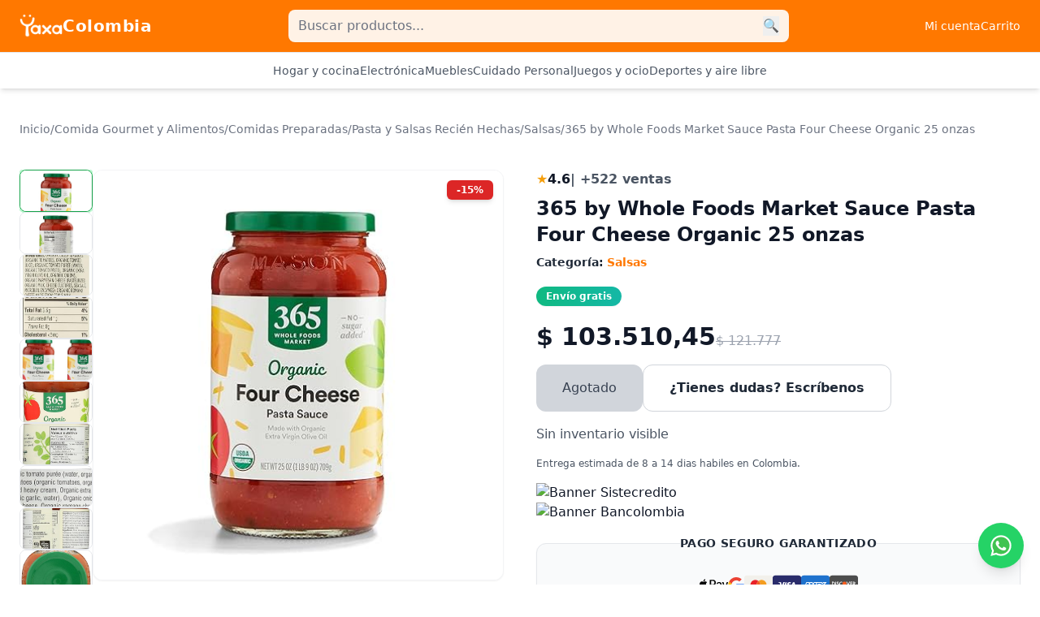

--- FILE ---
content_type: text/html
request_url: https://colombia.yaxa.co/products/365-by-whole-foods-market-sauce-pasta-four-cheese-organic-25-onzas/
body_size: 17686
content:
<!DOCTYPE html><html lang="es"> <head><meta charset="utf-8"><meta name="viewport" content="width=device-width, initial-scale=1"><link rel="icon" type="image/png" href="/yaxa-favicon.png"><title>365 by Whole Foods Market Sauce Pasta Four Cheese Organic 25 onzas | Compra online en Yaxa Colombia</title><link rel="canonical" href="https://colombia.yaxa.co/products/365-by-whole-foods-market-sauce-pasta-four-cheese-organic-25-onzas"><meta name="description" content="Nuestros estándares son lo que nos diferencian, y nuestra calidad es lo que nos mantiene almacenando despensas, refrigeradores y congeladores con los mejores…"><meta name="robots" content="index, follow"><meta property="og:title" content="365 by Whole Foods Market Sauce Pasta Four Cheese Organic 25 onzas"><meta property="og:type" content="product"><meta property="og:image" content="https://m.media-amazon.com/images/I/51vW7MkcEhL._SL500_.jpg"><meta property="og:url" content="https://colombia.yaxa.co/products/365-by-whole-foods-market-sauce-pasta-four-cheese-organic-25-onzas"><meta property="og:description" content="Nuestros estándares son lo que nos diferencian, y nuestra calidad es lo que nos mantiene almacenando despensas, refrigeradores y congeladores con los mejores…"><meta property="og:site_name" content="Yaxa Colombia"><meta property="og:image:url" content="https://m.media-amazon.com/images/I/51vW7MkcEhL._SL500_.jpg"><meta property="og:image:alt" content="365 by Whole Foods Market Sauce Pasta Four Cheese Organic 25 onzas"><meta name="twitter:card" content="summary_large_image"><meta name="twitter:title" content="365 by Whole Foods Market Sauce Pasta Four Cheese Organic 25 onzas"><meta name="twitter:image" content="https://m.media-amazon.com/images/I/51vW7MkcEhL._SL500_.jpg"><meta name="twitter:image:alt" content="365 by Whole Foods Market Sauce Pasta Four Cheese Organic 25 onzas"><meta name="twitter:description" content="Nuestros estándares son lo que nos diferencian, y nuestra calidad es lo que nos mantiene almacenando despensas, refrigeradores y congeladores con los mejores…"><script type="application/ld+json">{
  "@context": "https://schema.org",
  "@type": "Product",
  "name": "365 by Whole Foods Market Sauce Pasta Four Cheese Organic 25 onzas",
  "description": "Nuestros estándares son lo que nos diferencian, y nuestra calidad es lo que nos mantiene almacenando despensas, refrigeradores y congeladores con los mejores…",
  "sku": "B074H66176",
  "url": "https://colombia.yaxa.co/products/365-by-whole-foods-market-sauce-pasta-four-cheese-organic-25-onzas",
  "image": [
    "https://m.media-amazon.com/images/I/51vW7MkcEhL._SL500_.jpg",
    "https://m.media-amazon.com/images/I/61E3xSsKWuL._SL500_.jpg",
    "https://m.media-amazon.com/images/I/718sW+QGBIL._SL500_.jpg",
    "https://m.media-amazon.com/images/I/71t66Q7I6sL._SL500_.jpg",
    "https://m.media-amazon.com/images/I/61lDdjO072L._SL500_.jpg",
    "https://m.media-amazon.com/images/I/71Je7uTHNsL._SL500_.jpg",
    "https://m.media-amazon.com/images/I/81ZUHL5L16L._SL500_.jpg",
    "https://m.media-amazon.com/images/I/71gOfGU6w9L._SL500_.jpg",
    "https://m.media-amazon.com/images/I/81jcMDxAQ9L._SL500_.jpg",
    "https://m.media-amazon.com/images/I/81BkJ68lqSL._SL500_.jpg"
  ],
  "category": "Comida Gourmet y Alimentos, Comidas Preparadas, Pasta y Salsas Recién Hechas, Salsas",
  "brand": {
    "@type": "Brand",
    "name": "365 by Whole Foods Market"
  },
  "offers": {
    "@type": "Offer",
    "url": "https://colombia.yaxa.co/products/365-by-whole-foods-market-sauce-pasta-four-cheese-organic-25-onzas",
    "priceCurrency": "COP",
    "price": "103510.45",
    "availability": "https://schema.org/OutOfStock",
    "itemCondition": "https://schema.org/NewCondition",
    "priceValidUntil": "2026-02-19",
    "shippingDetails": [
      {
        "@type": "OfferShippingDetails",
        "shippingRate": {
          "@type": "MonetaryAmount",
          "value": "0",
          "currency": "COP"
        },
        "shippingDestination": {
          "@type": "DefinedRegion",
          "addressCountry": "CO"
        },
        "deliveryTime": {
          "@type": "ShippingDeliveryTime",
          "handlingTime": {
            "@type": "QuantitativeValue",
            "minValue": 1,
            "maxValue": 3,
            "unitCode": "DAY"
          },
          "transitTime": {
            "@type": "QuantitativeValue",
            "minValue": 7,
            "maxValue": 11,
            "unitCode": "DAY"
          }
        }
      }
    ],
    "hasMerchantReturnPolicy": {
      "@type": "MerchantReturnPolicy",
      "returnMethod": "ReturnByMail",
      "returnFees": "ReturnShippingFees",
      "returnPolicyCategory": "https://schema.org/MerchantReturnFiniteReturnWindow",
      "merchantReturnDays": 30,
      "returnShippingFeesAmount": {
        "@type": "MonetaryAmount",
        "value": "0",
        "currency": "COP"
      },
      "applicableCountry": "CO"
    }
  },
  "aggregateRating": {
    "@type": "AggregateRating",
    "ratingValue": "4.6",
    "ratingCount": 522,
    "reviewCount": 522
  },
  "review": {
    "@type": "Review",
    "name": "Opiniones sobre 365 by Whole Foods Market Sauce Pasta Four Cheese Organic 25 onzas",
    "reviewBody": "Calificado por 522 clientes.",
    "reviewRating": {
      "@type": "Rating",
      "ratingValue": "4.6",
      "bestRating": "5",
      "worstRating": "0"
    },
    "author": {
      "@type": "Organization",
      "name": "Yaxa"
    },
    "datePublished": "2026-01-20"
  }
}</script><script type="application/ld+json">{
  "@context": "https://schema.org",
  "@type": "FAQPage",
  "mainEntity": [
    {
      "@type": "Question",
      "name": "¿Dónde comprar 365 by Whole Foods Market Sauce Pasta Four Cheese Organic 25 onzas en Colombia?",
      "acceptedAnswer": {
        "@type": "Answer",
        "text": "Puedes comprar 365 by Whole Foods Market Sauce Pasta Four Cheese Organic 25 onzas en línea en Yaxa Colombia a través de nuestra tienda oficial https://colombia.yaxa.co/products/365-by-whole-foods-market-sauce-pasta-four-cheese-organic-25-onzas. Hacemos envíos a todo Colombia con pago seguro y soporte por WhatsApp."
      }
    },
    {
      "@type": "Question",
      "name": "¿Es seguro comprar 365 by Whole Foods Market Sauce Pasta Four Cheese Organic 25 onzas online en Colombia?",
      "acceptedAnswer": {
        "@type": "Answer",
        "text": "Sí, en Yaxa Colombia contamos con conexión segura, múltiples métodos de pago confiables y garantía en todos nuestros productos. Además, puedes hacer seguimiento a tu pedido y contactar a soporte en cualquier momento."
      }
    },
    {
      "@type": "Question",
      "name": "¿Hacen envíos de 365 by Whole Foods Market Sauce Pasta Four Cheese Organic 25 onzas a todo Colombia?",
      "acceptedAnswer": {
        "@type": "Answer",
        "text": "Sí, enviamos 365 by Whole Foods Market Sauce Pasta Four Cheese Organic 25 onzas a todo Colombia, incluyendo principales ciudades y muchas zonas rurales. El envío es gratis y el tiempo estimado de entrega es de 2 a 5 días hábiles según tu ubicación."
      }
    },
    {
      "@type": "Question",
      "name": "¿Cuánto cuesta 365 by Whole Foods Market Sauce Pasta Four Cheese Organic 25 onzas en Colombia?",
      "acceptedAnswer": {
        "@type": "Answer",
        "text": "El precio de 365 by Whole Foods Market Sauce Pasta Four Cheese Organic 25 onzas en Colombia puede variar según promociones y disponibilidad. En esta página siempre verás el precio actualizado y todas las ofertas vigentes para comprar en línea de forma rápida y segura."
      }
    },
    {
      "@type": "Question",
      "name": "¿Puedo comprar 365 by Whole Foods Market Sauce Pasta Four Cheese Organic 25 onzas desde cualquier ciudad de Colombia?",
      "acceptedAnswer": {
        "@type": "Answer",
        "text": "Sí, puedes comprar 365 by Whole Foods Market Sauce Pasta Four Cheese Organic 25 onzas desde cualquier ciudad de Colombia directamente en nuestra tienda en línea. Solo debes completar tus datos de envío y elegir el método de pago que prefieras."
      }
    },
    {
      "@type": "Question",
      "name": "¿365 by Whole Foods Market Sauce Pasta Four Cheese Organic 25 onzas tiene envío rápido en Colombia?",
      "acceptedAnswer": {
        "@type": "Answer",
        "text": "En muchas ciudades de Colombia ofrecemos opciones de envío rápido para 365 by Whole Foods Market Sauce Pasta Four Cheese Organic 25 onzas. Durante el proceso de compra podrás ver los tiempos estimados de entrega y las opciones disponibles para tu dirección."
      }
    },
    {
      "@type": "Question",
      "name": "¿Por qué comprar 365 by Whole Foods Market Sauce Pasta Four Cheese Organic 25 onzas en Yaxa Colombia?",
      "acceptedAnswer": {
        "@type": "Answer",
        "text": "En Yaxa Colombia ofrecemos productos originales, envío gratis, diferentes métodos de pago, soporte por WhatsApp y garantía en tus compras. Además, centralizamos todo en un solo lugar para que puedas comprar 365 by Whole Foods Market Sauce Pasta Four Cheese Organic 25 onzas y otros productos sin complicaciones."
      }
    },
    {
      "@type": "Question",
      "name": "¿Puedo pagar 365 by Whole Foods Market Sauce Pasta Four Cheese Organic 25 onzas con cuotas o financiación en Colombia?",
      "acceptedAnswer": {
        "@type": "Answer",
        "text": "Sí, para muchos productos como 365 by Whole Foods Market Sauce Pasta Four Cheese Organic 25 onzas ofrecemos pago en cuotas con aliados financieros disponibles en Colombia. En la página del producto verás las opciones de financiación y pagos disponibles."
      }
    },
    {
      "@type": "Question",
      "name": "¿Cómo rastrear mi pedido de 365 by Whole Foods Market Sauce Pasta Four Cheese Organic 25 onzas en Colombia?",
      "acceptedAnswer": {
        "@type": "Answer",
        "text": "Después de comprar 365 by Whole Foods Market Sauce Pasta Four Cheese Organic 25 onzas te enviaremos la información de seguimiento por correo o WhatsApp. Podrás ver el estado de tu envío y la transportadora encargada directamente desde los enlaces que te compartimos."
      }
    },
    {
      "@type": "Question",
      "name": "¿365 by Whole Foods Market Sauce Pasta Four Cheese Organic 25 onzas incluye garantía en Colombia?",
      "acceptedAnswer": {
        "@type": "Answer",
        "text": "Sí, 365 by Whole Foods Market Sauce Pasta Four Cheese Organic 25 onzas incluye garantía por defectos de fabricación conforme a la política de garantías de Yaxa en Colombia. Si tienes algún problema con tu producto, puedes contactarnos para gestionar soporte o revisión."
      }
    }
  ]
}</script><script type="application/ld+json">{
  "@context": "https://schema.org",
  "@type": "BreadcrumbList",
  "itemListElement": [
    {
      "@type": "ListItem",
      "position": 1,
      "name": "Inicio",
      "item": "https://colombia.yaxa.co"
    },
    {
      "@type": "ListItem",
      "position": 2,
      "name": "Comida Gourmet y Alimentos",
      "item": "https://colombia.yaxa.co/product-category/comida-gourmet-y-alimentos/"
    },
    {
      "@type": "ListItem",
      "position": 3,
      "name": "Comidas Preparadas",
      "item": "https://colombia.yaxa.co/product-category/comida-gourmet-y-alimentos/comidas-preparadas/"
    },
    {
      "@type": "ListItem",
      "position": 4,
      "name": "Pasta y Salsas Recién Hechas",
      "item": "https://colombia.yaxa.co/product-category/comida-gourmet-y-alimentos/comidas-preparadas/pasta-y-salsas-recien-hechas/"
    },
    {
      "@type": "ListItem",
      "position": 5,
      "name": "Salsas",
      "item": "https://colombia.yaxa.co/product-category/comida-gourmet-y-alimentos/comidas-preparadas/pasta-y-salsas-recien-hechas/salsas-pasta-y-salsas-recien-hechas/"
    },
    {
      "@type": "ListItem",
      "position": 6,
      "name": "365 by Whole Foods Market Sauce Pasta Four Cheese Organic 25 onzas",
      "item": "https://colombia.yaxa.co/products/365-by-whole-foods-market-sauce-pasta-four-cheese-organic-25-onzas"
    }
  ]
}</script><script type="application/ld+json">{
  "@context": "https://schema.org",
  "@type": "WebSite",
  "url": "https://colombia.yaxa.co",
  "potentialAction": {
    "@type": "SearchAction",
    "target": "https://colombia.yaxa.co/?s={search_term_string}&post_type=product",
    "query-input": "required name=search_term_string"
  }
}</script><script type="application/ld+json">{
  "@context": "https://schema.org",
  "@type": "ItemList",
  "name": "Productos relacionados",
  "itemListOrder": "https://schema.org/ItemListOrderAscending",
  "numberOfItems": 8,
  "itemListElement": [
    {
      "@type": "ListItem",
      "position": 1,
      "name": "Mantova Salsa de calabaza Butternut, 12 onzas (paquete de 2), producto de Italia, tradicional, totalmente natural, salsa de pasta lista para comer,",
      "url": "https://colombia.yaxa.co/products/mantova-salsa-de-calabaza-butternut-12-onzas-paquete-de-2-producto-de-italia-tradicional-totalmente-natural-salsa-de-pasta-lista-para-comer",
      "offers": {
        "@type": "Offer",
        "priceCurrency": "COP",
        "price": "109460.45"
      }
    },
    {
      "@type": "ListItem",
      "position": 2,
      "name": "SACLA Pesto con trufa negra de verano, 6.7 oz",
      "url": "https://colombia.yaxa.co/products/sacla-pesto-con-trufa-negra-de-verano-6-7-oz",
      "offers": {
        "@type": "Offer",
        "priceCurrency": "COP",
        "price": "104360.45"
      }
    },
    {
      "@type": "ListItem",
      "position": 3,
      "name": "365 by Whole Foods Market Salsa Pasta cremosa Vodka orgánica 25 onzas",
      "url": "https://colombia.yaxa.co/products/365-by-whole-foods-market-salsa-pasta-cremosa-vodka-organica-25-onzas",
      "offers": {
        "@type": "Offer",
        "priceCurrency": "COP",
        "price": "84810.45"
      }
    },
    {
      "@type": "ListItem",
      "position": 4,
      "name": "Combinación de berenjena fresca preparada Parmigiana y Penne con salsa de vodka - Caliente y sirva. 8 libras",
      "url": "https://colombia.yaxa.co/products/combinacion-de-berenjena-fresca-preparada-parmigiana-y-penne-con-salsa-de-vodka-caliente-y-sirva-8-libras",
      "offers": {
        "@type": "Offer",
        "priceCurrency": "COP",
        "price": "814888.15"
      }
    },
    {
      "@type": "ListItem",
      "position": 5,
      "name": "Sonoma Gourmet Paquete variado de salsa para pasta, sin OMG, sin gluten y sin azúcar añadido, hecho con ingredientes frescos, tarros de 25 onzas",
      "url": "https://colombia.yaxa.co/products/sonoma-gourmet-paquete-variado-de-salsa-para-pasta-sin-omg-sin-gluten-y-sin-azucar-anadido-hecho-con-ingredientes-frescos-tarros-de-25-onzas",
      "offers": {
        "@type": "Offer",
        "priceCurrency": "COP",
        "price": "444388.15"
      }
    },
    {
      "@type": "ListItem",
      "position": 6,
      "name": "TRUFF Paquete de salsa de pasta pomodoro de trufa negra y arrabbiata sabroso par de salsa de tomate regular y picante para pasta pizza y más sin OMG",
      "url": "https://colombia.yaxa.co/products/truff-paquete-de-salsa-de-pasta-pomodoro-de-trufa-negra-y-arrabbiata-sabroso-par-de-salsa-de-tomate-regular-y-picante-para-pasta-pizza-y-mas-sin-omg-vegano-paquete-de-2-colombia",
      "offers": {
        "@type": "Offer",
        "priceCurrency": "COP",
        "price": "160460.45"
      }
    },
    {
      "@type": "ListItem",
      "position": 7,
      "name": "365 By Whole Foods Market, Salsa de pasta boloñesa vegana orgánica, 18 onzas",
      "url": "https://colombia.yaxa.co/products/365-by-whole-foods-market-salsa-de-pasta-bolonesa-vegana-organica-18-onzas",
      "offers": {
        "@type": "Offer",
        "priceCurrency": "COP",
        "price": "89060.45"
      }
    },
    {
      "@type": "ListItem",
      "position": 8,
      "name": "Paladini Salsa de pasta Cioppino totalmente natural, 26 onzas, 2 botellas",
      "url": "https://colombia.yaxa.co/products/paladini-salsa-de-pasta-cioppino-totalmente-natural-26-onzas-2-botellas",
      "offers": {
        "@type": "Offer",
        "priceCurrency": "COP",
        "price": "195310.45"
      }
    }
  ]
}</script><script defer data-domain="colombia.yaxa.co" src="https://analytics.yaxa.co/js/script.js"></script><script type="module" src="[data-uri]"></script><link rel="stylesheet" href="/_astro/_slug_.DRK_A31z.css"></head> <body class="bg-white text-gray-900 antialiased"> <!-- 🧭 HEADER --> <style is:global>:root { --color-orange-50: 255 245 235; --color-orange-100: 255 231 209; --color-orange-200: 255 208 163; --color-orange-300: 255 179 111; --color-orange-400: 255 147 64; --color-orange-500: 255 120 0; --color-orange-600: 230 108 0; --color-orange-700: 204 95 0; --color-orange-800: 178 81 0; --color-orange-900: 146 63 0; --color-amber-50: 255 251 235; --color-amber-100: 254 243 199; --color-amber-200: 253 230 138; --color-amber-300: 252 211 77; --color-amber-400: 251 191 36; --color-amber-500: 245 158 11; --color-amber-600: 217 119 6; --color-amber-700: 180 83 9; --color-amber-800: 146 64 14; --color-amber-900: 120 53 15; --color-link: var(--color-orange-500); --color-link-hover: var(--color-orange-600); --color-button: var(--color-orange-500); --color-button-hover: var(--color-orange-600); --color-button-text: 255 255 255; }</style> <header class="bg-orange-500 shadow-md sticky top-0 z-50"> <div class="max-w-7xl mx-auto flex items-center gap-3 sm:gap-4 px-4 sm:px-6 py-3 sm:justify-between min-w-0"> <a href="https://colombia.yaxa.co" class="flex items-center gap-2 flex-shrink-0" aria-label="Inicio Yaxa Colombia"> <img src="https://colombia.yaxa.co/wp-content/uploads/sites/8/2025/10/logo-yaxa-1-1-1.png" alt="Logo Colombia" class="h-9 w-auto sm:h-10" loading="lazy" decoding="async" onerror="this.onerror=null;this.src='/imagen_default_yaxa.webp';"> <span class="hidden sm:inline text-white font-semibold text-xl tracking-wide"> Colombia </span> </a> <form action="https://colombia.yaxa.co/" method="get" onsubmit="window.trackSearch && window.trackSearch(this.elements['s'] ? this.elements['s'].value : '');" class="flex items-center flex-1 min-w-0 sm:flex-none sm:w-1/2 bg-white/90 rounded-lg px-3 py-2 shadow-sm focus-within:ring-2 focus-within:ring-white transition" role="search"> <input type="search" name="s" placeholder="Buscar productos..." class="flex-grow min-w-0 bg-transparent focus:outline-none text-gray-800 placeholder-gray-500"> <button type="submit" class="text-orange-500 hover:text-orange-700 focus:outline-none">
🔍
</button> <input type="hidden" name="post_type" value="product"> </form> <div class="flex items-center gap-3 flex-shrink-0 sm:hidden"> <button id="site-category-toggle" type="button" class="inline-flex items-center rounded-md p-2 text-white focus-visible:outline focus-visible:outline-2 focus-visible:outline-offset-2 focus-visible:outline-white" aria-expanded="false" aria-controls="site-category-menu" aria-label="Categorias"> <svg class="h-6 w-6" viewBox="0 0 20 20" fill="none" aria-hidden="true"> <path d="M3 6h14M3 10h14M3 14h14" stroke="currentColor" stroke-width="1.5" stroke-linecap="round"></path> </svg> </button> <a href="https://colombia.yaxa.co/carrito/" class="inline-flex items-center rounded-md p-2 text-white focus-visible:outline focus-visible:outline-2 focus-visible:outline-offset-2 focus-visible:outline-white" aria-label="Carrito"> <svg class="h-6 w-6" viewBox="0 0 24 24" fill="none" stroke="currentColor" stroke-width="1.5" stroke-linecap="round" stroke-linejoin="round" aria-hidden="true"> <path d="M6 6h15l-1.5 9H8.25L6 3H3"></path> <circle cx="9" cy="20" r="1.5"></circle> <circle cx="18" cy="20" r="1.5"></circle> </svg> </a> </div> <nav class="hidden sm:flex items-center gap-6 text-white text-sm font-medium"> <a href="https://colombia.yaxa.co/mi-cuenta/">Mi cuenta</a>  <a href="https://colombia.yaxa.co/carrito/">Carrito</a> </nav> </div> <nav aria-label="Categorías principales" class="bg-white border-t border-gray-200"> <div class="max-w-7xl mx-auto px-4 sm:px-6"> <ul id="site-category-menu" class="hidden flex-col gap-3 border-t border-gray-100 py-4 text-sm font-medium text-gray-600 sm:flex sm:flex-row sm:flex-wrap sm:items-center sm:justify-center sm:border-t-0 sm:gap-6 sm:py-3"> <li> <a href="https://colombia.yaxa.co/product-category/hogar-y-cocina/" class="text-gray-600 hover:text-orange-500 transition-colors duration-150 focus-visible:outline focus-visible:outline-2 focus-visible:outline-offset-2 focus-visible:outline-orange-500"> Hogar y cocina </a> </li><li> <a href="https://colombia.yaxa.co/product-category/electronica/" class="text-gray-600 hover:text-orange-500 transition-colors duration-150 focus-visible:outline focus-visible:outline-2 focus-visible:outline-offset-2 focus-visible:outline-orange-500"> Electrónica </a> </li><li> <a href="https://colombia.yaxa.co/product-category/hogar-y-cocina/muebles/" class="text-gray-600 hover:text-orange-500 transition-colors duration-150 focus-visible:outline focus-visible:outline-2 focus-visible:outline-offset-2 focus-visible:outline-orange-500"> Muebles </a> </li><li> <a href="https://colombia.yaxa.co/product-category/belleza-y-cuidado-personal/" class="text-gray-600 hover:text-orange-500 transition-colors duration-150 focus-visible:outline focus-visible:outline-2 focus-visible:outline-offset-2 focus-visible:outline-orange-500"> Cuidado Personal </a> </li><li> <a href="https://colombia.yaxa.co/product-category/deportes-y-actividades-al-aire-libre/deportes/deportes-recreativos-y-salas-de-juegos/maquinas-de-juegos-y-juegos-de-mesa/" class="text-gray-600 hover:text-orange-500 transition-colors duration-150 focus-visible:outline focus-visible:outline-2 focus-visible:outline-offset-2 focus-visible:outline-orange-500"> Juegos y ocio </a> </li><li> <a href="https://colombia.yaxa.co/product-category/deportes-y-actividades-al-aire-libre/" class="text-gray-600 hover:text-orange-500 transition-colors duration-150 focus-visible:outline focus-visible:outline-2 focus-visible:outline-offset-2 focus-visible:outline-orange-500"> Deportes y aire libre </a> </li> </ul> </div> </nav> </header> <script>(function(){const toggleId = "site-category-toggle";
const menuId = "site-category-menu";

    (() => {
      const toggle = document.getElementById(toggleId);
      const menu = document.getElementById(menuId);
      if (!menu) return;
      const syncMenu = () => {
        if (window.innerWidth >= 640) {
          menu.classList.remove("hidden");
          if (toggle) toggle.setAttribute("aria-expanded", "false");
        } else if (
          toggle &&
          toggle.getAttribute("aria-expanded") === "true"
        ) {
          menu.classList.remove("hidden");
        } else {
          menu.classList.add("hidden");
        }
      };
      if (toggle) {
        toggle.addEventListener("click", () => {
          const nextState =
            toggle.getAttribute("aria-expanded") === "true" ? "false" : "true";
          toggle.setAttribute("aria-expanded", nextState);
          menu.classList.toggle("hidden", nextState === "false");
          if (nextState === "true") {
            menu.scrollIntoView({ behavior: "smooth", block: "nearest" });
          }
        });
      }
      syncMenu();
      window.addEventListener("resize", syncMenu);
    })();
  })();</script> <!-- 🛍️ PRODUCTO --> <main class="max-w-7xl mx-auto px-4 sm:px-6 py-6 sm:py-10 space-y-6 sm:space-y-10"> <nav class="text-sm text-gray-500 flex flex-wrap gap-2 hidden md:flex" aria-label="Miga de pan">  <a href="https://colombia.yaxa.co" class="hover:text-orange-500"> Inicio </a> <span>/</span> <a href="https://colombia.yaxa.co/product-category/comida-gourmet-y-alimentos/" class="hover:text-orange-500"> Comida Gourmet y Alimentos </a> <span>/</span> <a href="https://colombia.yaxa.co/product-category/comida-gourmet-y-alimentos/comidas-preparadas/" class="hover:text-orange-500"> Comidas Preparadas </a> <span>/</span> <a href="https://colombia.yaxa.co/product-category/comida-gourmet-y-alimentos/comidas-preparadas/pasta-y-salsas-recien-hechas/" class="hover:text-orange-500"> Pasta y Salsas Recién Hechas </a> <span>/</span> <a href="https://colombia.yaxa.co/product-category/comida-gourmet-y-alimentos/comidas-preparadas/pasta-y-salsas-recien-hechas/salsas-pasta-y-salsas-recien-hechas/" class="hover:text-orange-500"> Salsas </a> <span>/</span> <a href="https://colombia.yaxa.co/products/365-by-whole-foods-market-sauce-pasta-four-cheese-organic-25-onzas" class="hover:text-orange-500"> 365 by Whole Foods Market Sauce Pasta Four Cheese Organic 25 onzas </a>  </nav> <section class="grid grid-cols-1 md:grid-cols-2 gap-10 items-start"> <!-- IMÁGENES --> <div class="flex flex-col sm:flex-row gap-4 items-start"> <div class="flex sm:flex-col gap-3 sm:gap-2 overflow-x-auto sm:overflow-y-auto pb-2 sm:pb-0 sm:max-h-[520px] w-full sm:w-[90px]" aria-label="Miniaturas adicionales de 365 by Whole Foods Market Sauce Pasta Four Cheese Organic 25 onzas"> <button type="button" data-gallery="https://m.media-amazon.com/images/I/51vW7MkcEhL._SL500_.jpg" class="min-w-[72px] sm:min-w-0 sm:w-full h-20 rounded-lg overflow-hidden border bg-white hover:border-green-500 transition focus:outline-none focus:ring-2 focus:ring-green-500 aria-[current=true]:border-green-600 aria-[current=true]:ring-2 aria-[current=true]:ring-green-200" aria-label="Ver imagen 1 de 10 de 365 by Whole Foods Market Sauce Pasta Four Cheese Organic 25 onzas" aria-controls="product-main-image" aria-current="true"> <img src="https://m.media-amazon.com/images/I/51vW7MkcEhL._SL500_.jpg" alt="Miniatura 1 de 365 by Whole Foods Market Sauce Pasta Four Cheese Organic 25 onzas" class="w-full h-full object-cover" loading="lazy" onerror="this.onerror=null;this.src='/imagen_default_yaxa.webp';"> </button><button type="button" data-gallery="https://m.media-amazon.com/images/I/61E3xSsKWuL._SL500_.jpg" class="min-w-[72px] sm:min-w-0 sm:w-full h-20 rounded-lg overflow-hidden border bg-white hover:border-green-500 transition focus:outline-none focus:ring-2 focus:ring-green-500 aria-[current=true]:border-green-600 aria-[current=true]:ring-2 aria-[current=true]:ring-green-200" aria-label="Ver imagen 2 de 10 de 365 by Whole Foods Market Sauce Pasta Four Cheese Organic 25 onzas" aria-controls="product-main-image" aria-current="false"> <img src="https://m.media-amazon.com/images/I/61E3xSsKWuL._SL500_.jpg" alt="Miniatura 2 de 365 by Whole Foods Market Sauce Pasta Four Cheese Organic 25 onzas" class="w-full h-full object-cover" loading="lazy" onerror="this.onerror=null;this.src='/imagen_default_yaxa.webp';"> </button><button type="button" data-gallery="https://m.media-amazon.com/images/I/718sW+QGBIL._SL500_.jpg" class="min-w-[72px] sm:min-w-0 sm:w-full h-20 rounded-lg overflow-hidden border bg-white hover:border-green-500 transition focus:outline-none focus:ring-2 focus:ring-green-500 aria-[current=true]:border-green-600 aria-[current=true]:ring-2 aria-[current=true]:ring-green-200" aria-label="Ver imagen 3 de 10 de 365 by Whole Foods Market Sauce Pasta Four Cheese Organic 25 onzas" aria-controls="product-main-image" aria-current="false"> <img src="https://m.media-amazon.com/images/I/718sW+QGBIL._SL500_.jpg" alt="Miniatura 3 de 365 by Whole Foods Market Sauce Pasta Four Cheese Organic 25 onzas" class="w-full h-full object-cover" loading="lazy" onerror="this.onerror=null;this.src='/imagen_default_yaxa.webp';"> </button><button type="button" data-gallery="https://m.media-amazon.com/images/I/71t66Q7I6sL._SL500_.jpg" class="min-w-[72px] sm:min-w-0 sm:w-full h-20 rounded-lg overflow-hidden border bg-white hover:border-green-500 transition focus:outline-none focus:ring-2 focus:ring-green-500 aria-[current=true]:border-green-600 aria-[current=true]:ring-2 aria-[current=true]:ring-green-200" aria-label="Ver imagen 4 de 10 de 365 by Whole Foods Market Sauce Pasta Four Cheese Organic 25 onzas" aria-controls="product-main-image" aria-current="false"> <img src="https://m.media-amazon.com/images/I/71t66Q7I6sL._SL500_.jpg" alt="Miniatura 4 de 365 by Whole Foods Market Sauce Pasta Four Cheese Organic 25 onzas" class="w-full h-full object-cover" loading="lazy" onerror="this.onerror=null;this.src='/imagen_default_yaxa.webp';"> </button><button type="button" data-gallery="https://m.media-amazon.com/images/I/61lDdjO072L._SL500_.jpg" class="min-w-[72px] sm:min-w-0 sm:w-full h-20 rounded-lg overflow-hidden border bg-white hover:border-green-500 transition focus:outline-none focus:ring-2 focus:ring-green-500 aria-[current=true]:border-green-600 aria-[current=true]:ring-2 aria-[current=true]:ring-green-200" aria-label="Ver imagen 5 de 10 de 365 by Whole Foods Market Sauce Pasta Four Cheese Organic 25 onzas" aria-controls="product-main-image" aria-current="false"> <img src="https://m.media-amazon.com/images/I/61lDdjO072L._SL500_.jpg" alt="Miniatura 5 de 365 by Whole Foods Market Sauce Pasta Four Cheese Organic 25 onzas" class="w-full h-full object-cover" loading="lazy" onerror="this.onerror=null;this.src='/imagen_default_yaxa.webp';"> </button><button type="button" data-gallery="https://m.media-amazon.com/images/I/71Je7uTHNsL._SL500_.jpg" class="min-w-[72px] sm:min-w-0 sm:w-full h-20 rounded-lg overflow-hidden border bg-white hover:border-green-500 transition focus:outline-none focus:ring-2 focus:ring-green-500 aria-[current=true]:border-green-600 aria-[current=true]:ring-2 aria-[current=true]:ring-green-200" aria-label="Ver imagen 6 de 10 de 365 by Whole Foods Market Sauce Pasta Four Cheese Organic 25 onzas" aria-controls="product-main-image" aria-current="false"> <img src="https://m.media-amazon.com/images/I/71Je7uTHNsL._SL500_.jpg" alt="Miniatura 6 de 365 by Whole Foods Market Sauce Pasta Four Cheese Organic 25 onzas" class="w-full h-full object-cover" loading="lazy" onerror="this.onerror=null;this.src='/imagen_default_yaxa.webp';"> </button><button type="button" data-gallery="https://m.media-amazon.com/images/I/81ZUHL5L16L._SL500_.jpg" class="min-w-[72px] sm:min-w-0 sm:w-full h-20 rounded-lg overflow-hidden border bg-white hover:border-green-500 transition focus:outline-none focus:ring-2 focus:ring-green-500 aria-[current=true]:border-green-600 aria-[current=true]:ring-2 aria-[current=true]:ring-green-200" aria-label="Ver imagen 7 de 10 de 365 by Whole Foods Market Sauce Pasta Four Cheese Organic 25 onzas" aria-controls="product-main-image" aria-current="false"> <img src="https://m.media-amazon.com/images/I/81ZUHL5L16L._SL500_.jpg" alt="Miniatura 7 de 365 by Whole Foods Market Sauce Pasta Four Cheese Organic 25 onzas" class="w-full h-full object-cover" loading="lazy" onerror="this.onerror=null;this.src='/imagen_default_yaxa.webp';"> </button><button type="button" data-gallery="https://m.media-amazon.com/images/I/71gOfGU6w9L._SL500_.jpg" class="min-w-[72px] sm:min-w-0 sm:w-full h-20 rounded-lg overflow-hidden border bg-white hover:border-green-500 transition focus:outline-none focus:ring-2 focus:ring-green-500 aria-[current=true]:border-green-600 aria-[current=true]:ring-2 aria-[current=true]:ring-green-200" aria-label="Ver imagen 8 de 10 de 365 by Whole Foods Market Sauce Pasta Four Cheese Organic 25 onzas" aria-controls="product-main-image" aria-current="false"> <img src="https://m.media-amazon.com/images/I/71gOfGU6w9L._SL500_.jpg" alt="Miniatura 8 de 365 by Whole Foods Market Sauce Pasta Four Cheese Organic 25 onzas" class="w-full h-full object-cover" loading="lazy" onerror="this.onerror=null;this.src='/imagen_default_yaxa.webp';"> </button><button type="button" data-gallery="https://m.media-amazon.com/images/I/81jcMDxAQ9L._SL500_.jpg" class="min-w-[72px] sm:min-w-0 sm:w-full h-20 rounded-lg overflow-hidden border bg-white hover:border-green-500 transition focus:outline-none focus:ring-2 focus:ring-green-500 aria-[current=true]:border-green-600 aria-[current=true]:ring-2 aria-[current=true]:ring-green-200" aria-label="Ver imagen 9 de 10 de 365 by Whole Foods Market Sauce Pasta Four Cheese Organic 25 onzas" aria-controls="product-main-image" aria-current="false"> <img src="https://m.media-amazon.com/images/I/81jcMDxAQ9L._SL500_.jpg" alt="Miniatura 9 de 365 by Whole Foods Market Sauce Pasta Four Cheese Organic 25 onzas" class="w-full h-full object-cover" loading="lazy" onerror="this.onerror=null;this.src='/imagen_default_yaxa.webp';"> </button><button type="button" data-gallery="https://m.media-amazon.com/images/I/81BkJ68lqSL._SL500_.jpg" class="min-w-[72px] sm:min-w-0 sm:w-full h-20 rounded-lg overflow-hidden border bg-white hover:border-green-500 transition focus:outline-none focus:ring-2 focus:ring-green-500 aria-[current=true]:border-green-600 aria-[current=true]:ring-2 aria-[current=true]:ring-green-200" aria-label="Ver imagen 10 de 10 de 365 by Whole Foods Market Sauce Pasta Four Cheese Organic 25 onzas" aria-controls="product-main-image" aria-current="false"> <img src="https://m.media-amazon.com/images/I/81BkJ68lqSL._SL500_.jpg" alt="Miniatura 10 de 365 by Whole Foods Market Sauce Pasta Four Cheese Organic 25 onzas" class="w-full h-full object-cover" loading="lazy" onerror="this.onerror=null;this.src='/imagen_default_yaxa.webp';"> </button> </div> <figure class="relative group overflow-hidden rounded-xl bg-white border border-gray-100 shadow-sm flex-1" aria-labelledby="product-gallery-caption"> <img id="product-main-image" src="https://m.media-amazon.com/images/I/51vW7MkcEhL._SL500_.jpg" alt="365 by Whole Foods Market Sauce Pasta Four Cheese Organic 25 onzas disponible en Yaxa Colombia" class="bg-gray-50 object-contain w-full aspect-square transition-transform duration-200 group-hover:scale-105" loading="eager" decoding="async" fetchpriority="high" onerror="this.onerror=null;this.src='/imagen_default_yaxa.webp';"> <span class="absolute top-3 right-3 bg-red-600 text-white text-xs font-bold px-3 py-1 rounded-md shadow-md">
-15%
</span> <figcaption id="product-gallery-caption" class="sr-only"> Galería fotográfica de 365 by Whole Foods Market Sauce Pasta Four Cheese Organic 25 onzas </figcaption> </figure> </div> <!-- INFORMACIÓN DEL PRODUCTO --> <article class="space-y-5" aria-labelledby="product-info-heading"> <header class="space-y-2"> <div class="text-sm sm:text-base font-semibold text-gray-900 flex items-center gap-2"> <span aria-hidden="true" class="text-amber-500">
★
</span> <span>4.6</span> <span class="text-gray-600">| +522 ventas</span> </div> <h1 id="product-info-heading" class="text-xl sm:text-2xl font-bold leading-tight"> 365 by Whole Foods Market Sauce Pasta Four Cheese Organic 25 onzas </h1> <p class="text-xs sm:text-sm text-gray-600" aria-label="Categoría del producto"> <span class="font-semibold text-gray-800">Categoría:</span>  <a href="https://colombia.yaxa.co/product-category/comida-gourmet-y-alimentos/comidas-preparadas/pasta-y-salsas-recien-hechas/salsas-pasta-y-salsas-recien-hechas/" class="text-orange-500 font-semibold hover:underline"> Salsas </a> </p> </header> <div class="flex flex-col gap-2 text-sm text-gray-800"> <div class="flex flex-wrap items-center gap-2"> <span class="inline-flex items-center gap-2 rounded-full bg-gradient-to-r from-emerald-500 to-teal-500 px-3 py-1 text-white text-xs font-semibold shadow-sm">
Envío gratis
</span>  </div> </div> <section class="space-y-4" aria-labelledby="pricing-heading"> <h2 id="pricing-heading" class="sr-only"> Precio y disponibilidad de 365 by Whole Foods Market Sauce Pasta Four Cheese Organic 25 onzas </h2> <div class="flex items-baseline gap-3"> <p class="text-3xl font-extrabold text-gray-900"> $ 103.510,45 </p> <p class="text-gray-400 line-through">$ 121.777</p> </div> <div class="flex flex-col sm:flex-row gap-3"> <button disabled class="inline-flex items-center justify-center w-full sm:w-auto bg-gray-300 text-gray-700 font-medium px-8 py-4 rounded-xl cursor-not-allowed">
Agotado
</button> <a href="https://wa.me/573046465347?text=Hola%20%F0%9F%91%8B%2C%20quiero%20comprar%20el%20producto%20365%20by%20Whole%20Foods%20Market%20Sauce%20Pasta%20Four%20Cheese%20Organic%2025%20onzas.%0A%C2%BFMe%20confirmas%20disponibilidad%20y%20tiempo%20de%20entrega%3F" class="inline-flex items-center justify-center w-full sm:w-auto border border-gray-300 text-gray-800 font-semibold px-8 py-4 rounded-xl hover:border-gray-400 hover:text-gray-900 transition text-base">
¿Tienes dudas? Escríbenos
</a> </div> <div class="flex flex-wrap items-center gap-2"> <span class="text-gray-600"> Sin inventario visible </span> </div> <p class="text-xs text-gray-600"> Entrega estimada de 8 a 14 dias habiles en Colombia. </p> <div class="mt-3 flex flex-col gap-2"> <a href="https://personas.credinet.co/login" aria-label="Ir a Sistecredito"> <img src="/banner-siste-credito-nuevo-logo.avif" alt="Banner Sistecredito" class="w-full sm:max-w-[420px]" loading="lazy" decoding="async"> </a> <a href="https://www.bancolombia.com/pagos/compra-y-paga-despues" aria-label="Ir a Bancolombia"> <img src="/bannner-bancolombia.avif" alt="Banner Bancolombia" class="w-full sm:max-w-[420px]" loading="lazy" decoding="async"> </a> </div>  <fieldset class="ct-payment-methods border border-gray-200 rounded-xl px-4 py-3 bg-gray-50 shadow-sm"> <legend class="text-sm font-semibold text-gray-800 uppercase tracking-wide text-center">
Pago seguro garantizado
</legend> <div class="mt-3 flex flex-wrap items-center justify-center gap-4 text-gray-600"> <span class="ct-icon-container"> <svg x="103.44" y="7.92" height="35" width="35" class="logo" viewBox="0 0 105 43" version="1.1" xmlns="http://www.w3.org/2000/svg" xmlns:xlink="http://www.w3.org/1999/xlink"> <title>Apple Logo</title> <g stroke="none" stroke-width="1" fill="none" fill-rule="evenodd"> <g fill="#000000"> <path d="M19.4028,5.5674 C20.6008,4.0684 21.4138,2.0564 21.1998,0.0004 C19.4458,0.0874 17.3058,1.1574 16.0668,2.6564 C14.9538,3.9414 13.9688,6.0374 14.2258,8.0074 C16.1948,8.1784 18.1618,7.0244 19.4028,5.5674"></path> <path d="M21.1772,8.3926 C18.3182,8.2226 15.8872,10.0156 14.5212,10.0156 C13.1552,10.0156 11.0642,8.4786 8.8022,8.5196 C5.8592,8.5626 3.1282,10.2276 1.6342,12.8746 C-1.4378,18.1696 0.8232,26.0246 3.8112,30.3376 C5.2622,32.4716 7.0102,34.8206 9.3142,34.7366 C11.4912,34.6506 12.3442,33.3266 14.9902,33.3266 C17.6352,33.3266 18.4042,34.7366 20.7082,34.6936 C23.0972,34.6506 24.5922,32.5586 26.0422,30.4226 C27.7072,27.9906 28.3882,25.6426 28.4312,25.5126 C28.3882,25.4706 23.8232,23.7186 23.7812,18.4676 C23.7382,14.0706 27.3652,11.9786 27.5362,11.8496 C25.4882,8.8196 22.2872,8.4786 21.1772,8.3926"></path> <path d="M85.5508,43.0381 L85.5508,39.1991 C85.8628,39.2421 86.6158,39.2871 87.0158,39.2871 C89.2138,39.2871 90.4558,38.3551 91.2108,35.9581 L91.6548,34.5371 L83.2428,11.2321 L88.4368,11.2321 L94.2958,30.1421 L94.4068,30.1421 L100.2668,11.2321 L105.3278,11.2321 L96.6048,35.7141 C94.6078,41.3291 92.3208,43.1721 87.4828,43.1721 C87.1048,43.1721 85.8838,43.1271 85.5508,43.0381"></path> <path d="M42.6499,19.3555 L48.3549,19.3555 C52.6829,19.3555 55.1469,17.0255 55.1469,12.9855 C55.1469,8.9455 52.6829,6.6375 48.3769,6.6375 L42.6499,6.6375 L42.6499,19.3555 Z M49.6869,2.4425 C55.9009,2.4425 60.2289,6.7265 60.2289,12.9625 C60.2289,19.2225 55.8129,23.5285 49.5309,23.5285 L42.6499,23.5285 L42.6499,34.4705 L37.6779,34.4705 L37.6779,2.4425 L49.6869,2.4425 Z"></path> <path d="M76.5547,25.7705 L76.5547,23.9715 L71.0287,24.3275 C67.9207,24.5275 66.3007,25.6815 66.3007,27.7015 C66.3007,29.6545 67.9887,30.9195 70.6287,30.9195 C74.0027,30.9195 76.5547,28.7665 76.5547,25.7705 M61.4617,27.8345 C61.4617,23.7285 64.5917,21.3755 70.3627,21.0205 L76.5547,20.6425 L76.5547,18.8675 C76.5547,16.2705 74.8457,14.8495 71.8057,14.8495 C69.2967,14.8495 67.4777,16.1375 67.0997,18.1125 L62.6167,18.1125 C62.7497,13.9615 66.6567,10.9435 71.9387,10.9435 C77.6207,10.9435 81.3267,13.9175 81.3267,18.5345 L81.3267,34.4705 L76.7327,34.4705 L76.7327,30.6305 L76.6217,30.6305 C75.3127,33.1395 72.4267,34.7145 69.2967,34.7145 C64.6807,34.7145 61.4617,31.9625 61.4617,27.8345"></path> </g> </g> </svg> </span> <span class="ct-icon-container"> <svg height="20" width="20" viewBox="-3 0 262 262" xmlns="http://www.w3.org/2000/svg" preserveAspectRatio="xMidYMid" fill="#000000"> <g id="SVGRepo_bgCarrier" stroke-width="0"></g><g id="SVGRepo_tracerCarrier" stroke-linecap="round" stroke-linejoin="round"></g><g id="SVGRepo_iconCarrier"><path d="M255.878 133.451c0-10.734-.871-18.567-2.756-26.69H130.55v48.448h71.947c-1.45 12.04-9.283 30.172-26.69 42.356l-.244 1.622 38.755 30.023 2.685.268c24.659-22.774 38.875-56.282 38.875-96.027" fill="#4285F4"></path><path d="M130.55 261.1c35.248 0 64.839-11.605 86.453-31.622l-41.196-31.913c-11.024 7.688-25.82 13.055-45.257 13.055-34.523 0-63.824-22.773-74.269-54.25l-1.531.13-40.298 31.187-.527 1.465C35.393 231.798 79.49 261.1 130.55 261.1" fill="#34A853"></path><path d="M56.281 156.37c-2.756-8.123-4.351-16.827-4.351-25.82 0-8.994 1.595-17.697 4.206-25.82l-.073-1.73L15.26 71.312l-1.335.635C5.077 89.644 0 109.517 0 130.55s5.077 40.905 13.925 58.602l42.356-32.782" fill="#FBBC05"></path><path d="M130.55 50.479c24.514 0 41.05 10.589 50.479 19.438l36.844-35.974C195.245 12.91 165.798 0 130.55 0 79.49 0 35.393 29.301 13.925 71.947l42.211 32.783c10.59-31.477 39.891-54.251 74.414-54.251" fill="#EB4335"></path></g></svg> </span> <span class="ct-icon-container"> <svg class="ct-icon" width="35" height="35" viewBox="0 0 35 35"> <path fill="var(--theme-icon-color, #F2F0EB)" d="M2.92,5.83h29.17c1.61,0,2.92,1.31,2.92,2.92v17.5c0,1.61-1.31,2.92-2.92,2.92H2.92C1.31,29.17,0,27.86,0,26.25V8.75C0,7.14,1.31,5.83,2.92,5.83z"></path> <path fill="var(--theme-icon-color-2, #E82128)" d="M15.18,17.5c-0.01-1.89,0.85-3.68,2.33-4.85c-2.54-1.99-6.17-1.7-8.36,0.66s-2.19,6.02,0,8.39s5.83,2.65,8.36,0.66C16.02,21.18,15.17,19.39,15.18,17.5z"></path> <path fill="var(--theme-icon-color-2, #F49D20)" d="M27.5,17.5c0,2.36-1.35,4.52-3.48,5.55c-2.13,1.04-4.66,0.76-6.52-0.7c2.68-2.11,3.14-5.99,1.04-8.67c0,0,0,0,0,0c-0.3-0.39-0.65-0.74-1.04-1.05c1.86-1.46,4.39-1.73,6.52-0.7S27.5,15.13,27.5,17.5z"></path> <path fill="var(--theme-icon-color-2, #F16223)" d="M18.54,13.68c-0.3-0.39-0.65-0.74-1.04-1.05c-1.48,1.17-2.34,2.96-2.33,4.85c-0.01,1.89,0.85,3.68,2.33,4.85C20.18,20.24,20.65,16.36,18.54,13.68z" stroke="var(--theme-icon-color, transparent)" stroke-width="1.5"></path> </svg> </span> <span class="ct-icon-container"> <svg class="ct-icon" width="35" height="35" viewBox="0 0 35 35"> <path fill="var(--theme-icon-color, #2A2C6B)" d="M2.92 5.83h29.17c1.61 0 2.92 1.31 2.92 2.92v17.5c0 1.61-1.31 2.92-2.92 2.92H2.92C1.31 29.17 0 27.86 0 26.25V8.75c0-1.61 1.31-2.92 2.92-2.92z"></path> <path fill="#FFF" d="m17.4 14.14-1.46 6.74h-1.75l1.46-6.74h1.75zm7.33 4.37.92-2.53.53 2.53h-1.45zm1.95 2.4h1.62l-1.41-6.74h-1.46c-.32 0-.61.2-.73.5l-2.62 6.25h1.84l.36-1.01h2.19l.21 1zm-4.55-2.19c.01-1.82-2.44-1.95-2.44-2.68 0-.24.23-.5.73-.56.59-.06 1.18.04 1.72.3l.31-1.46c-.52-.2-1.08-.3-1.63-.3-1.72 0-2.92.92-2.92 2.23 0 .97.87 1.51 1.52 1.83.66.32.91.55.9.84 0 .45-.54.66-1.04.66-.62.01-1.23-.14-1.78-.44l-.31 1.46c.62.24 1.28.36 1.94.36 1.83 0 3.03-.9 3.04-2.3m-7.23-4.54-2.83 6.74h-1.9l-1.39-5.39a.707.707 0 0 0-.42-.59 7.55 7.55 0 0 0-1.72-.57l.04-.2h2.97c.4 0 .74.29.81.69l.73 3.9 1.82-4.59h1.89z"></path> </svg> </span> <span class="ct-icon-container"> <svg class="ct-icon" width="35" height="35" viewBox="0 0 35 35"> <path fill="var(--theme-icon-color, #1F72CD)" d="M2.92 5.83h29.17c1.61 0 2.92 1.31 2.92 2.92v17.5c0 1.61-1.31 2.92-2.92 2.92H2.92C1.31 29.17 0 27.86 0 26.25V8.75c0-1.61 1.31-2.92 2.92-2.92z"></path> <path fill="#FFF" fill-rule="evenodd" d="m6.5 13.9-3.2 7.2h3.8l.5-1.2h1.1l.5 1.2h4.2v-.9l.4.9H16l.4-.9v.9h8.7l1.1-1.1 1 1.1h4.5l-3.2-3.6 3.2-3.6h-4.4l-1 1.1-1-1.1h-9.5l-1 1.9-.8-1.9h-3.8v.9l-.5-.9H6.5zm13 1h5l1.5 1.7 1.6-1.7h1.5l-2.3 2.6 2.3 2.6h-1.6L26 18.4l-1.6 1.7h-4.9v-5.2zm1.2 2.1v-.9h3.1l1.4 1.5-1.4 1.4h-3.1v-1h2.7v-1.1h-2.7v.1zM7.2 14.9h1.9l2.1 4.9v-4.9h2l1.6 3.5 1.5-3.5h2v5.2h-1.2V16l-1.8 4.1h-1.1L12.4 16v4.1H9.9l-.5-1.2H6.8l-.5 1.2H5l2.2-5.2zm.1 3 .9-2.1.8 2.1H7.3z" clip-rule="evenodd"></path> </svg> </span> <span class="ct-icon-container"> <svg class="ct-icon" width="35" height="35" viewBox="0 0 35 35"> <path fill="var(--theme-icon-color, #4D4D4D)" d="M35 8.75v17.5c0 1.61-1.31 2.92-2.92 2.92H2.92c-.34 0-.67-.06-.99-.18A2.912 2.912 0 0 1 0 26.25V8.75c0-1.61 1.31-2.92 2.92-2.92h29.17c1.6 0 2.91 1.31 2.91 2.92z"></path> <path fill="var(--theme-icon-color-2, #FD6020)" d="M35 17.5v8.72c0 1.63-1.3 2.94-2.91 2.94H2.99c-.34.01-.67-.04-.99-.16 2.44-.35 4.8-.8 7.12-1.3.61-.12 1.21-.26 1.8-.4 9.62-2.22 17.94-5.49 22.63-8.69.52-.37 1.01-.74 1.45-1.11zm-14.15-1.58c0-1.37-1.11-2.48-2.49-2.49a2.49 2.49 0 1 0 2.49 2.49z"></path> <path fill="var(--theme-icon-color, #FD6020)" d="m11.19 28.76-.55.12c-.42.1-.86.2-1.3.28h-.15 22.9c1.61 0 2.92-1.31 2.92-2.92v-6.78c-.19.15-.41.29-.63.45-4.97 3.35-13.63 6.66-23.19 8.85z"></path> <path fill="#FFF" d="M4.24 13.56v.03H2.92v4.64h1.33c.6.03 1.2-.15 1.68-.52.78-.65 1.05-1.74.67-2.68a2.374 2.374 0 0 0-2.36-1.47zm1.08 3.53c-.35.3-.8.45-1.25.41h-.23v-3.12h.23c.45-.05.9.09 1.25.38.33.3.52.72.51 1.17.01.44-.18.86-.51 1.16zm1.86-3.51h.91v4.68h-.91v-4.68zm4.49 3.26c.01.42-.16.83-.46 1.12-.31.29-.72.44-1.14.41-.68.04-1.32-.31-1.66-.89l.59-.57c.18.39.57.63.99.63.19.02.37-.05.51-.17s.22-.3.22-.49c0-.2-.11-.38-.28-.48-.2-.11-.42-.2-.63-.27-.85-.31-1.14-.63-1.14-1.28.01-.37.17-.73.44-.98.28-.25.64-.38 1.02-.36.51 0 1 .18 1.37.52l-.47.62a.948.948 0 0 0-.73-.38c-.39 0-.68.26-.68.52s.18.39.73.59c1.02.38 1.32.72 1.32 1.46zm2.79-3.37c.39 0 .78.1 1.12.29v1.07c-.29-.33-.71-.52-1.14-.52-.42.01-.81.18-1.1.48-.29.3-.44.71-.43 1.12-.02.43.13.85.43 1.15s.71.48 1.14.47c.42 0 .83-.19 1.1-.51v1.07c-.35.18-.75.27-1.14.27a2.427 2.427 0 0 1-2.47-2.44c0-.66.27-1.28.74-1.74.46-.46 1.09-.71 1.75-.71zm9.62.11h.99l-2.03 4.8h-.49l-1.98-4.8h.99l1.25 3.14 1.27-3.14zm1.4 0h2.6v.79H26.4v1.04h1.62v.79H26.4v1.26h1.68v.79h-2.6v-4.67zm5.14 2.72c.65-.1 1.11-.69 1.06-1.34 0-.88-.6-1.37-1.66-1.37h-1.34v4.64h.92v-1.85h.1l1.27 1.85h1.11l-1.46-1.93zm-.72-.56h-.3v-1.41h.29c.55 0 .86.23.86.73.01.49-.31.68-.85.68z"></path> </svg> </span> </div> </fieldset> </section> </article> </section> <!-- DESCRIPCIÓN / DETALLES --> <section class="max-w-none text-gray-800 space-y-4" aria-labelledby="detailed-description"> <h2 id="detailed-description" class="text-2xl font-semibold mt-8"> Información de 365 by Whole Foods Market Sauce Pasta Four Cheese Organic 25 onzas </h2> <div class="divide-y divide-gray-200 border border-gray-200 rounded-2xl bg-white shadow-sm"> <details class="group"> <summary class="flex items-center justify-between px-4 py-3 cursor-pointer"> <span class="text-sm font-semibold text-gray-900">
Descripción detallada
</span> <span class="text-gray-500 text-lg transition group-open:rotate-45">+</span> </summary> <div class="px-4 pb-4 space-y-3">  <p class="text-sm leading-relaxed">Nuestros estándares son lo que nos diferencian, y nuestra calidad es lo que nos mantiene almacenando despensas, refrigeradores y congeladores con los mejores productos naturales y orgánicos 365 Everyday Value todos los días. Nos entusiasman cosas como harinas integrales, café cultivado en sombra, leche orgánica y verduras congeladas porque sabemos que te importa cocinar con los mejores ingredientes, sin comprometer los ingredientes que no quieres. Todos los productos 365 Everyday Value cumplen con los estándares de calidad de Whole Foods Mark.</p> </div> </details> <details class="group"> <summary class="flex items-center justify-between px-4 py-3 cursor-pointer"> <span class="text-sm font-semibold text-gray-900">Beneficios rápidos</span> <span class="text-gray-500 text-lg transition group-open:rotate-45">+</span> </summary> <div class="px-4 pb-4 space-y-3"> <ul class="grid grid-cols-2 gap-3 text-sm text-gray-800"> <li class="flex items-center gap-2 rounded-lg border border-gray-100 bg-gray-50 px-3 py-2"> <span aria-hidden="true">🚚</span> <span class="font-medium">Envío rápido</span> </li><li class="flex items-center gap-2 rounded-lg border border-gray-100 bg-gray-50 px-3 py-2"> <span aria-hidden="true">🔒</span> <span class="font-medium">Pago seguro</span> </li><li class="flex items-center gap-2 rounded-lg border border-gray-100 bg-gray-50 px-3 py-2"> <span aria-hidden="true">🛡️</span> <span class="font-medium">Garantía incluida</span> </li><li class="flex items-center gap-2 rounded-lg border border-gray-100 bg-gray-50 px-3 py-2"> <span aria-hidden="true">💬</span> <span class="font-medium">Soporte por WhatsApp</span> </li> </ul> </div> </details> <details class="group"> <summary class="flex items-center justify-between px-4 py-3 cursor-pointer"> <span class="text-sm font-semibold text-gray-900">
Beneficios clave de 365 by Whole Foods Market Sauce Pasta Four Cheese Organic 25 onzas </span> <span class="text-gray-500 text-lg transition group-open:rotate-45">
+
</span> </summary> <div class="px-4 pb-4"> <ul class="list-disc pl-5 text-sm text-gray-700 space-y-2"> <li>Código de Producto Universal (UPC)</li><li>099482455729</li><li>365 by Whole Foods Market ¡Los productos te dan esa sensación de baile por los pasillos</li><li>pasillos virtuales también! Nuestra amplia gama de opciones con ingredientes de primera calidad a precios con los que puedes bajar hace que las compras de comestibles sean mucho más que tirar lo básico en tu carrito.</li> </ul> </div> </details> <details class="group"> <summary class="flex items-center justify-between px-4 py-3 cursor-pointer"> <span class="text-sm font-semibold text-gray-900">
¿Por qué comprar en Yaxa?
</span> <span class="text-gray-500 text-lg transition group-open:rotate-45">+</span> </summary> <div class="px-4 pb-4 space-y-2"> <div class="grid gap-3 sm:grid-cols-3"> <div class="rounded-xl border border-gray-200 bg-gray-50 px-3 py-3 flex items-start gap-3"> <span aria-hidden="true" class="text-lg"> 🚚 </span> <div class="space-y-0.5"> <p class="text-sm font-semibold text-gray-900"> Envíos a todo el país </p> <p class="text-xs text-gray-700">Cobertura nacional con aliados confiables.</p> </div> </div><div class="rounded-xl border border-gray-200 bg-gray-50 px-3 py-3 flex items-start gap-3"> <span aria-hidden="true" class="text-lg"> 🛡️ </span> <div class="space-y-0.5"> <p class="text-sm font-semibold text-gray-900"> Garantía Yaxa </p> <p class="text-xs text-gray-700">Productos originales y respaldo local.</p> </div> </div><div class="rounded-xl border border-gray-200 bg-gray-50 px-3 py-3 flex items-start gap-3"> <span aria-hidden="true" class="text-lg"> 💳 </span> <div class="space-y-0.5"> <p class="text-sm font-semibold text-gray-900"> Pagos seguros certificados </p> <p class="text-xs text-gray-700">Procesamos tus pagos con pasarelas auditadas.</p> </div> </div> </div> </div> </details>  <details class="group"> <summary class="flex items-center justify-between px-4 py-3 cursor-pointer"> <span class="text-sm font-semibold text-gray-900">Ficha técnica</span> <span class="text-gray-500 text-lg transition group-open:rotate-45">+</span> </summary> <div class="px-4 pb-4"> <dl class="grid grid-cols-1 sm:grid-cols-2 gap-x-6 gap-y-3 text-sm text-gray-700"> <div> <dt class="font-semibold text-gray-900">Fabricante</dt> <dd>365 by Whole Foods Market</dd> </div> <div> <dt class="font-semibold text-gray-900">Dimensiones</dt> <dd>3.35 x 3.4 x 6.15 pulgadas</dd> </div> <div> <dt class="font-semibold text-gray-900">SKU</dt> <dd>B074H66176</dd> </div> <div> <dt class="font-semibold text-gray-900">Categorías</dt> <dd class="flex flex-wrap gap-1"> <span class="inline-flex items-center gap-1 text-orange-500 font-medium"> <a href="https://colombia.yaxa.co/product-category/comida-gourmet-y-alimentos/" class="hover:underline"> Comida Gourmet y Alimentos </a> <span class="text-gray-400">/</span> </span><span class="inline-flex items-center gap-1 text-orange-500 font-medium"> <a href="https://colombia.yaxa.co/product-category/comida-gourmet-y-alimentos/comidas-preparadas/" class="hover:underline"> Comidas Preparadas </a> <span class="text-gray-400">/</span> </span><span class="inline-flex items-center gap-1 text-orange-500 font-medium"> <a href="https://colombia.yaxa.co/product-category/comida-gourmet-y-alimentos/comidas-preparadas/pasta-y-salsas-recien-hechas/" class="hover:underline"> Pasta y Salsas Recién Hechas </a> <span class="text-gray-400">/</span> </span><span class="inline-flex items-center gap-1 text-orange-500 font-medium"> <a href="https://colombia.yaxa.co/product-category/comida-gourmet-y-alimentos/comidas-preparadas/pasta-y-salsas-recien-hechas/salsas-pasta-y-salsas-recien-hechas/" class="hover:underline"> Salsas </a>  </span> </dd> </div> </dl> </div> </details> </div> </section> <!-- RELACIONADOS --> <section class="pb-20"> <h2 class="text-xl font-semibold mb-4"> Otros clientes también compraron </h2> <div class="grid grid-cols-1 sm:grid-cols-2 md:grid-cols-3 xl:grid-cols-4 gap-3 sm:gap-4"> <article class="group bg-white border rounded-xl shadow-sm hover:shadow-lg transition overflow-hidden"><a href="https://colombia.yaxa.co/products/mantova-salsa-de-calabaza-butternut-12-onzas-paquete-de-2-producto-de-italia-tradicional-totalmente-natural-salsa-de-pasta-lista-para-comer" class="block"><div class="relative aspect-square bg-gray-50 overflow-hidden"><img src="https://m.media-amazon.com/images/I/61TYYV0+AeL._SL500_.jpg" alt="Mantova Salsa de calabaza Butternut, 12 onzas (paquete de 2), producto de Italia, tradicional, totalmente natural, salsa de pasta lista para comer," loading="lazy" decoding="async" class="w-full h-full object-contain p-3 transition duration-200 group-hover:scale-105" onerror="this.onerror=null;this.src='/imagen_default_yaxa.webp';"></div><div class="p-3 text-sm space-y-1"><p class="font-medium line-clamp-2 text-gray-900 group-hover:text-green-600 transition">Mantova Salsa de calabaza Butternut, 12 onzas (paquete de 2), producto de Italia, tradicional, totalmente natural, salsa de pasta lista para comer,</p><p class="text-green-600 font-semibold">$ 109.460,45</p><p class="w-fit inline-flex items-center gap-1 text-[11px] font-semibold rounded-full px-2 py-1 border border-green-100 bg-green-50 text-green-700 mt-2" aria-label="Envío gratis en todos nuestros productos"><span aria-hidden="true">🚚</span><span>Envío gratis</span></p></div></a></article><article class="group bg-white border rounded-xl shadow-sm hover:shadow-lg transition overflow-hidden"><a href="https://colombia.yaxa.co/products/sacla-pesto-con-trufa-negra-de-verano-6-7-oz" class="block"><div class="relative aspect-square bg-gray-50 overflow-hidden"><img src="https://m.media-amazon.com/images/I/81KnhGNovnL._SL500_.jpg" alt="SACLA Pesto con trufa negra de verano, 6.7 oz" loading="lazy" decoding="async" class="w-full h-full object-contain p-3 transition duration-200 group-hover:scale-105" onerror="this.onerror=null;this.src='/imagen_default_yaxa.webp';"></div><div class="p-3 text-sm space-y-1"><p class="font-medium line-clamp-2 text-gray-900 group-hover:text-green-600 transition">SACLA Pesto con trufa negra de verano, 6.7 oz</p><p class="text-green-600 font-semibold">$ 104.360,45</p><p class="w-fit inline-flex items-center gap-1 text-[11px] font-semibold rounded-full px-2 py-1 border border-green-100 bg-green-50 text-green-700 mt-2" aria-label="Envío gratis en todos nuestros productos"><span aria-hidden="true">🚚</span><span>Envío gratis</span></p></div></a></article><article class="group bg-white border rounded-xl shadow-sm hover:shadow-lg transition overflow-hidden"><a href="https://colombia.yaxa.co/products/365-by-whole-foods-market-salsa-pasta-cremosa-vodka-organica-25-onzas" class="block"><div class="relative aspect-square bg-gray-50 overflow-hidden"><img src="https://m.media-amazon.com/images/I/71Je7uTHNsL._SL500_.jpg" alt="365 by Whole Foods Market Salsa Pasta cremosa Vodka orgánica 25 onzas" loading="lazy" decoding="async" class="w-full h-full object-contain p-3 transition duration-200 group-hover:scale-105" onerror="this.onerror=null;this.src='/imagen_default_yaxa.webp';"></div><div class="p-3 text-sm space-y-1"><p class="font-medium line-clamp-2 text-gray-900 group-hover:text-green-600 transition">365 by Whole Foods Market Salsa Pasta cremosa Vodka orgánica 25 onzas</p><p class="text-green-600 font-semibold">$ 84.810,45</p><p class="w-fit inline-flex items-center gap-1 text-[11px] font-semibold rounded-full px-2 py-1 border border-green-100 bg-green-50 text-green-700 mt-2" aria-label="Envío gratis en todos nuestros productos"><span aria-hidden="true">🚚</span><span>Envío gratis</span></p></div></a></article><article class="group bg-white border rounded-xl shadow-sm hover:shadow-lg transition overflow-hidden"><a href="https://colombia.yaxa.co/products/combinacion-de-berenjena-fresca-preparada-parmigiana-y-penne-con-salsa-de-vodka-caliente-y-sirva-8-libras" class="block"><div class="relative aspect-square bg-gray-50 overflow-hidden"><img src="https://m.media-amazon.com/images/I/81vCglYbgML._SL500_.jpg" alt="Combinación de berenjena fresca preparada Parmigiana y Penne con salsa de vodka - Caliente y sirva. 8 libras" loading="lazy" decoding="async" class="w-full h-full object-contain p-3 transition duration-200 group-hover:scale-105" onerror="this.onerror=null;this.src='/imagen_default_yaxa.webp';"></div><div class="p-3 text-sm space-y-1"><p class="font-medium line-clamp-2 text-gray-900 group-hover:text-green-600 transition">Combinación de berenjena fresca preparada Parmigiana y Penne con salsa de vodka - Caliente y sirva. 8 libras</p><p class="text-green-600 font-semibold">$ 814.888,15</p><p class="w-fit inline-flex items-center gap-1 text-[11px] font-semibold rounded-full px-2 py-1 border border-green-100 bg-green-50 text-green-700 mt-2" aria-label="Envío gratis en todos nuestros productos"><span aria-hidden="true">🚚</span><span>Envío gratis</span></p></div></a></article><article class="group bg-white border rounded-xl shadow-sm hover:shadow-lg transition overflow-hidden"><a href="https://colombia.yaxa.co/products/sonoma-gourmet-paquete-variado-de-salsa-para-pasta-sin-omg-sin-gluten-y-sin-azucar-anadido-hecho-con-ingredientes-frescos-tarros-de-25-onzas" class="block"><div class="relative aspect-square bg-gray-50 overflow-hidden"><img src="https://m.media-amazon.com/images/I/71-6NG85QRL._SL500_.jpg" alt="Sonoma Gourmet Paquete variado de salsa para pasta, sin OMG, sin gluten y sin azúcar añadido, hecho con ingredientes frescos, tarros de 25 onzas" loading="lazy" decoding="async" class="w-full h-full object-contain p-3 transition duration-200 group-hover:scale-105" onerror="this.onerror=null;this.src='/imagen_default_yaxa.webp';"></div><div class="p-3 text-sm space-y-1"><p class="font-medium line-clamp-2 text-gray-900 group-hover:text-green-600 transition">Sonoma Gourmet Paquete variado de salsa para pasta, sin OMG, sin gluten y sin azúcar añadido, hecho con ingredientes frescos, tarros de 25 onzas</p><p class="text-green-600 font-semibold">$ 444.388,15</p><p class="w-fit inline-flex items-center gap-1 text-[11px] font-semibold rounded-full px-2 py-1 border border-green-100 bg-green-50 text-green-700 mt-2" aria-label="Envío gratis en todos nuestros productos"><span aria-hidden="true">🚚</span><span>Envío gratis</span></p></div></a></article><article class="group bg-white border rounded-xl shadow-sm hover:shadow-lg transition overflow-hidden"><a href="https://colombia.yaxa.co/products/truff-paquete-de-salsa-de-pasta-pomodoro-de-trufa-negra-y-arrabbiata-sabroso-par-de-salsa-de-tomate-regular-y-picante-para-pasta-pizza-y-mas-sin-omg-vegano-paquete-de-2-colombia" class="block"><div class="relative aspect-square bg-gray-50 overflow-hidden"><img src="https://m.media-amazon.com/images/I/81Z6cIWWabL._SL500_.jpg" alt="TRUFF Paquete de salsa de pasta pomodoro de trufa negra y arrabbiata sabroso par de salsa de tomate regular y picante para pasta pizza y más sin OMG" loading="lazy" decoding="async" class="w-full h-full object-contain p-3 transition duration-200 group-hover:scale-105" onerror="this.onerror=null;this.src='/imagen_default_yaxa.webp';"></div><div class="p-3 text-sm space-y-1"><p class="font-medium line-clamp-2 text-gray-900 group-hover:text-green-600 transition">TRUFF Paquete de salsa de pasta pomodoro de trufa negra y arrabbiata sabroso par de salsa de tomate regular y picante para pasta pizza y más sin OMG</p><p class="text-green-600 font-semibold">$ 160.460,45</p><p class="w-fit inline-flex items-center gap-1 text-[11px] font-semibold rounded-full px-2 py-1 border border-green-100 bg-green-50 text-green-700 mt-2" aria-label="Envío gratis en todos nuestros productos"><span aria-hidden="true">🚚</span><span>Envío gratis</span></p></div></a></article><article class="group bg-white border rounded-xl shadow-sm hover:shadow-lg transition overflow-hidden"><a href="https://colombia.yaxa.co/products/365-by-whole-foods-market-salsa-de-pasta-bolonesa-vegana-organica-18-onzas" class="block"><div class="relative aspect-square bg-gray-50 overflow-hidden"><img src="https://m.media-amazon.com/images/I/71055m6imyL._SL500_.jpg" alt="365 By Whole Foods Market, Salsa de pasta boloñesa vegana orgánica, 18 onzas" loading="lazy" decoding="async" class="w-full h-full object-contain p-3 transition duration-200 group-hover:scale-105" onerror="this.onerror=null;this.src='/imagen_default_yaxa.webp';"></div><div class="p-3 text-sm space-y-1"><p class="font-medium line-clamp-2 text-gray-900 group-hover:text-green-600 transition">365 By Whole Foods Market, Salsa de pasta boloñesa vegana orgánica, 18 onzas</p><p class="text-green-600 font-semibold">$ 89.060,45</p><p class="w-fit inline-flex items-center gap-1 text-[11px] font-semibold rounded-full px-2 py-1 border border-green-100 bg-green-50 text-green-700 mt-2" aria-label="Envío gratis en todos nuestros productos"><span aria-hidden="true">🚚</span><span>Envío gratis</span></p></div></a></article><article class="group bg-white border rounded-xl shadow-sm hover:shadow-lg transition overflow-hidden"><a href="https://colombia.yaxa.co/products/paladini-salsa-de-pasta-cioppino-totalmente-natural-26-onzas-2-botellas" class="block"><div class="relative aspect-square bg-gray-50 overflow-hidden"><img src="https://m.media-amazon.com/images/I/61w4b7L8geL._SL500_.jpg" alt="Paladini Salsa de pasta Cioppino totalmente natural, 26 onzas, 2 botellas" loading="lazy" decoding="async" class="w-full h-full object-contain p-3 transition duration-200 group-hover:scale-105" onerror="this.onerror=null;this.src='/imagen_default_yaxa.webp';"></div><div class="p-3 text-sm space-y-1"><p class="font-medium line-clamp-2 text-gray-900 group-hover:text-green-600 transition">Paladini Salsa de pasta Cioppino totalmente natural, 26 onzas, 2 botellas</p><p class="text-green-600 font-semibold">$ 195.310,45</p><p class="w-fit inline-flex items-center gap-1 text-[11px] font-semibold rounded-full px-2 py-1 border border-green-100 bg-green-50 text-green-700 mt-2" aria-label="Envío gratis en todos nuestros productos"><span aria-hidden="true">🚚</span><span>Envío gratis</span></p></div></a></article> </div> </section> </main> <footer class="bg-gray-950 text-gray-200 mt-16 border-t border-gray-800" aria-labelledby="footer-navigation-title" role="contentinfo"> <div class="max-w-7xl mx-auto px-4 sm:px-6 py-12 space-y-10"> <div class="flex flex-col lg:flex-row lg:items-center lg:justify-between gap-6"> <a href="https://colombia.yaxa.co" class="flex items-center gap-3" aria-label="Ir al inicio de Yaxa Colombia"> <img src="https://colombia.yaxa.co/wp-content/uploads/sites/8/2025/10/logo-yaxa-1-1-1.png" alt="Logo Colombia" class="h-12 w-auto" loading="lazy" decoding="async" onerror="this.onerror=null;this.src='/imagen_default_yaxa.webp';"> <div> <p class="text-xl font-semibold text-white"> Yaxa Colombia </p> <p class="text-sm text-gray-400"> Tu marketplace de confianza con soporte local. </p> </div> </a> <div class="space-y-4 max-w-xl"> <p class="text-sm text-gray-400"> Explora nuestras guías, gestiona tus pedidos y conoce las políticas clave de servicio sin salir de este sitio. </p> <div class="flex flex-wrap items-center gap-3"> <span class="text-xs uppercase tracking-[0.35em] text-gray-500 font-semibold">
Síguenos
</span> <a href="https://www.instagram.com/yaxaco" target="_blank" rel="noopener noreferrer" class="inline-flex items-center gap-3 rounded-full border border-gray-800 bg-gray-950/40 px-4 py-2.5 text-sm font-semibold text-white hover:border-orange-500 hover:bg-gray-900/60 transition-colors"> <span class="h-9 w-9 rounded-full bg-gray-900/70 border border-gray-800 flex items-center justify-center"> <svg aria-hidden="true" viewBox="0 0 24 24" class="h-5 w-5 text-white" fill="currentColor"> <path d="M7 3h10a4 4 0 0 1 4 4v10a4 4 0 0 1-4 4H7a4 4 0 0 1-4-4V7a4 4 0 0 1 4-4zm10 2H7a2 2 0 0 0-2 2v10a2 2 0 0 0 2 2h10a2 2 0 0 0 2-2V7a2 2 0 0 0-2-2zm-5 3.5a5.5 5.5 0 1 1 0 11 5.5 5.5 0 0 1 0-11zm0 2a3.5 3.5 0 1 0 0 7 3.5 3.5 0 0 0 0-7zm6-3.2a1.2 1.2 0 1 1 0 2.4 1.2 1.2 0 0 1 0-2.4z"></path> </svg> </span> <span>Instagram</span> </a> <a href="https://www.facebook.com/yaxa.co" target="_blank" rel="noopener noreferrer" class="inline-flex items-center gap-3 rounded-full border border-gray-800 bg-gray-950/40 px-4 py-2.5 text-sm font-semibold text-white hover:border-orange-500 hover:bg-gray-900/60 transition-colors"> <span class="h-9 w-9 rounded-full bg-gray-900/70 border border-gray-800 flex items-center justify-center"> <svg aria-hidden="true" viewBox="0 0 24 24" class="h-5 w-5 text-white" fill="currentColor"> <path d="M13.5 9H16V6h-2.5C11.6 6 10 7.6 10 9.5V11H8v3h2v6h3v-6h2.3l.7-3H13v-1.5c0-.6.4-1 1-1z"></path> </svg> </span> <span>Facebook</span> </a> <div class="bg-gray-900/50 border border-gray-800 rounded-2xl px-3 py-2.5 inline-flex items-center gap-3" aria-label="Seguridad SSL"> <div class="h-12 w-12 rounded-xl bg-gray-950/70 border border-gray-800 flex items-center justify-center"> <img src="/ssl.png" alt="Sello de seguridad SSL" class="h-10 w-10 object-contain" loading="lazy" decoding="async"> </div> <div class="leading-tight"> <p class="text-[11px] uppercase tracking-[0.3em] text-orange-500 font-semibold">
SSL activo
</p> <p class="text-sm text-gray-200">
Tus datos viajan cifrados.
</p> </div> </div> </div> </div> </div> <nav aria-labelledby="footer-navigation-title"> <div class="flex items-center justify-between mb-6"> <h2 id="footer-navigation-title" class="text-lg font-semibold text-white">
Navegación útil
</h2> </div> <div class="grid grid-cols-1 sm:grid-cols-2 lg:grid-cols-3 gap-8"> <div> <h3 class="text-base font-semibold text-white mb-3"> Explora Yaxa </h3> <ul class="space-y-2 text-sm"> <li> <a href="https://colombia.yaxa.co/" class="hover:text-orange-500 transition-colors duration-150 inline-flex items-center gap-2"> <span aria-hidden="true" class="text-orange-500">
•
</span> Inicio </a> </li><li> <a href="https://colombia.yaxa.co/bienvenido-a-yaxa/" class="hover:text-orange-500 transition-colors duration-150 inline-flex items-center gap-2"> <span aria-hidden="true" class="text-orange-500">
•
</span> Bienvenido a Yaxa </a> </li><li> <a href="https://colombia.yaxa.co/tienda/" class="hover:text-orange-500 transition-colors duration-150 inline-flex items-center gap-2"> <span aria-hidden="true" class="text-orange-500">
•
</span> Blogs de la tienda </a> </li><li> <a href="/nosotros/" class="hover:text-orange-500 transition-colors duration-150 inline-flex items-center gap-2"> <span aria-hidden="true" class="text-orange-500">
•
</span> Nosotros </a> </li><li> <a href="/preguntas-frecuentes/" class="hover:text-orange-500 transition-colors duration-150 inline-flex items-center gap-2"> <span aria-hidden="true" class="text-orange-500">
•
</span> Preguntas frecuentes </a> </li> </ul> </div><div> <h3 class="text-base font-semibold text-white mb-3"> Compra en línea </h3> <ul class="space-y-2 text-sm"> <li> <a href="https://colombia.yaxa.co/tienda/" class="hover:text-orange-500 transition-colors duration-150 inline-flex items-center gap-2"> <span aria-hidden="true" class="text-orange-500">
•
</span> Tienda </a> </li><li> <a href="https://colombia.yaxa.co/carrito/" class="hover:text-orange-500 transition-colors duration-150 inline-flex items-center gap-2"> <span aria-hidden="true" class="text-orange-500">
•
</span> Carrito de compras </a> </li><li> <a href="https://colombia.yaxa.co/checkout/" class="hover:text-orange-500 transition-colors duration-150 inline-flex items-center gap-2"> <span aria-hidden="true" class="text-orange-500">
•
</span> Checkout </a> </li><li> <a href="https://colombia.yaxa.co/mi-cuenta/" class="hover:text-orange-500 transition-colors duration-150 inline-flex items-center gap-2"> <span aria-hidden="true" class="text-orange-500">
•
</span> Mi cuenta </a> </li> </ul> </div><div> <h3 class="text-base font-semibold text-white mb-3"> Políticas y soporte </h3> <ul class="space-y-2 text-sm"> <li> <a href="/contacto/" class="hover:text-orange-500 transition-colors duration-150 inline-flex items-center gap-2"> <span aria-hidden="true" class="text-orange-500">
•
</span> Contacto </a> </li><li> <a href="/politica-de-envio/" class="hover:text-orange-500 transition-colors duration-150 inline-flex items-center gap-2"> <span aria-hidden="true" class="text-orange-500">
•
</span> Política de envío </a> </li><li> <a href="/politica-de-privacidad/" class="hover:text-orange-500 transition-colors duration-150 inline-flex items-center gap-2"> <span aria-hidden="true" class="text-orange-500">
•
</span> Política de privacidad </a> </li><li> <a href="/politica-de-reembolso/" class="hover:text-orange-500 transition-colors duration-150 inline-flex items-center gap-2"> <span aria-hidden="true" class="text-orange-500">
•
</span> Política de reembolso </a> </li><li> <a href="/devoluciones_retornos/" class="hover:text-orange-500 transition-colors duration-150 inline-flex items-center gap-2"> <span aria-hidden="true" class="text-orange-500">
•
</span> Reembolso y devoluciones </a> </li><li> <a href="/terminos-del-servicio/" class="hover:text-orange-500 transition-colors duration-150 inline-flex items-center gap-2"> <span aria-hidden="true" class="text-orange-500">
•
</span> Términos del servicio </a> </li> </ul> </div> </div> </nav> <section class="bg-gray-900/60 border border-gray-800 rounded-3xl p-6 md:p-8" aria-labelledby="footer-contact-title"> <div class="grid grid-cols-1 lg:grid-cols-[1.4fr_0.9fr] gap-6"> <div class="space-y-4"> <p class="text-xs uppercase tracking-[0.35em] text-orange-500 font-semibold">
Contacto legal
</p> <h2 id="footer-contact-title" class="text-xl font-semibold text-white"> INTERNET BUSINESS COMPANY S.A.S. </h2> <dl class="grid grid-cols-1 sm:grid-cols-2 gap-4 text-sm text-gray-300"> <div class="space-y-1"> <dt class="text-gray-400">Dirección física</dt> <dd class="text-gray-200">Carrera 7 No. 83-46, Bogotá D.C., Colombia</dd> </div> <div class="space-y-1"> <dt class="text-gray-400">Correo</dt> <dd> <a href="/cdn-cgi/l/email-protection#11727e7f657072657e51687069703f727e" class="text-white hover:text-orange-500 transition-colors"> <span class="__cf_email__" data-cfemail="3a5955544e5b594e557a435b425b145955">[email&#160;protected]</span> </a> </dd> </div> <div class="space-y-1"> <dt class="text-gray-400">Teléfono de atención</dt> <dd> <a href="tel:+573046465347" class="text-white hover:text-orange-500 transition-colors"> +57 304 646 5347 </a> </dd> <p class="text-xs text-gray-500"> Horario: lunes a viernes de 8:00 a.m. a 6:00 p.m. (UTC -5) </p> </div> </dl> </div> <div class="bg-gray-950/70 border border-gray-800 rounded-2xl p-5 space-y-3"> <h3 class="text-lg font-semibold text-white">
¿Necesitas ayuda?
</h3> <p class="text-sm text-gray-400 leading-relaxed">
Completa el formulario oficial y te responderemos en el horario de
            atención.
</p> <a href="https://colombia.yaxa.co/contacto/#formulario-contacto" class="inline-flex items-center justify-center rounded-full px-6 py-3 bg-white text-gray-900 font-semibold hover:bg-gray-100 transition focus-visible:outline focus-visible:outline-2 focus-visible:outline-offset-2 focus-visible:outline-white">
Contactar
</a> </div> </div> </section> <div class="border-t border-gray-800 pt-6 text-xs text-gray-500"> <p> © 2026 Yaxa Colombia. Todos los derechos reservados. </p> </div> </div> </footer>  <a id="wa-product-button" href="https://wa.me/573046465347?text=Hola%20%F0%9F%91%8B%2C%20quiero%20comprar%20el%20producto%20365%20by%20Whole%20Foods%20Market%20Sauce%20Pasta%20Four%20Cheese%20Organic%2025%20onzas.%0A%C2%BFMe%20confirmas%20disponibilidad%20y%20tiempo%20de%20entrega%3F%20%7C%20SKU%3A%20B074H66176" data-analytics-context="wa-product-button" onclick="window.trackWhatsAppClick && window.trackWhatsAppClick(this.dataset.analyticsContext || 'whatsapp_button');" class="fixed bottom-5 right-5 z-[999] flex items-center justify-center w-14 h-14 rounded-full bg-[#25D366] text-white shadow-lg transition-all duration-300 opacity-0 translate-y-5 pointer-events-none hover:scale-110 hover:shadow-2xl focus:ring-4 focus:ring-green-300" target="_blank" rel="noopener noreferrer" aria-label="Chatear por WhatsApp con un asesor de Yaxa"> <svg xmlns="http://www.w3.org/2000/svg" viewBox="0 0 48 48" class="w-8 h-8"> <path fill="#fff" d="M4.9,43.3l2.7-9.8C5.9,30.6,5,27.3,5,24C5,13.5,13.5,5,24,5
      c5.1,0,9.8,2,13.4,5.6C41,14.2,43,18.9,43,24c0,10.5-8.5,19-19,19h0
      c-3.2,0-6.3-0.8-9.1-2.3L4.9,43.3z"></path> <path fill="#40c351" d="M35.2,12.8c-3-3-6.9-4.6-11.2-4.6
      C15.3,8.2,8.2,15.3,8.2,24c0,3,0.8,5.9,2.4,8.4L11,33l-1.6,5.8
      l6-1.6l0.6,0.3c2.4,1.4,5.2,2.2,8,2.2h0
      c8.7,0,15.8-7.1,15.8-15.8C39.8,19.8,38.2,15.8,35.2,12.8z"></path> <path fill="#fff" fill-rule="evenodd" clip-rule="evenodd" d="M19.3,16
      c-0.4-0.8-0.7-0.8-1.1-0.8c-0.3,0-0.6,0-0.9,0s-0.8,0.1-1.3,0.6
      c-0.4,0.5-1.7,1.6-1.7,4s1.7,4.6,1.9,4.9s3.3,5.3,8.1,7.2
      c4,1.6,4.8,1.3,5.7,1.2c0.9-0.1,2.8-1.1,3.2-2.3
      c0.4-1.1,0.4-2.1,0.3-2.3c-0.1-0.2-0.4-0.3-0.9-0.6
      s-2.8-1.4-3.2-1.5c-0.4-0.2-0.8-0.2-1.1,0.2
      c-0.3,0.5-1.2,1.5-1.5,1.9c-0.3,0.3-0.6,0.4-1,0.1
      c-0.5-0.2-2-0.7-3.8-2.4c-1.4-1.3-2.4-2.8-2.6-3.3
      c-0.3-0.5,0-0.7,0.2-1c0.2-0.2,0.5-0.6,0.7-0.8
      c0.2-0.3,0.3-0.5,0.5-0.8c0.2-0.3,0.1-0.6,0-0.8
      C20.6,19.3,19.7,17,19.3,16z"></path> </svg> </a> <script data-cfasync="false" src="/cdn-cgi/scripts/5c5dd728/cloudflare-static/email-decode.min.js"></script><script>
(() => {
  const btn = document.getElementById('wa-product-button');
  if (!btn) return;
  setTimeout(() => {
    btn.classList.remove('opacity-0', 'translate-y-5', 'pointer-events-none');
  }, 2000);
})();
</script> <!-- JS --> <script>
      document.addEventListener("DOMContentLoaded", () => {
        const galleryBtns = document.querySelectorAll("[data-gallery]");
        const mainImg = document.getElementById("product-main-image");
        galleryBtns.forEach((btn) =>
          btn.addEventListener("click", () => {
            const url = btn.getAttribute("data-gallery");
            if (!url || !mainImg) return;
            mainImg.src = url;
            galleryBtns.forEach((control) =>
              control.setAttribute("aria-current", "false")
            );
            btn.setAttribute("aria-current", "true");
          })
        );
      });
    </script> <script defer src="https://static.cloudflareinsights.com/beacon.min.js/vcd15cbe7772f49c399c6a5babf22c1241717689176015" integrity="sha512-ZpsOmlRQV6y907TI0dKBHq9Md29nnaEIPlkf84rnaERnq6zvWvPUqr2ft8M1aS28oN72PdrCzSjY4U6VaAw1EQ==" data-cf-beacon='{"version":"2024.11.0","token":"25ac55c435184838a4269c0d8c75ed59","r":1,"server_timing":{"name":{"cfCacheStatus":true,"cfEdge":true,"cfExtPri":true,"cfL4":true,"cfOrigin":true,"cfSpeedBrain":true},"location_startswith":null}}' crossorigin="anonymous"></script>
</body> </html>